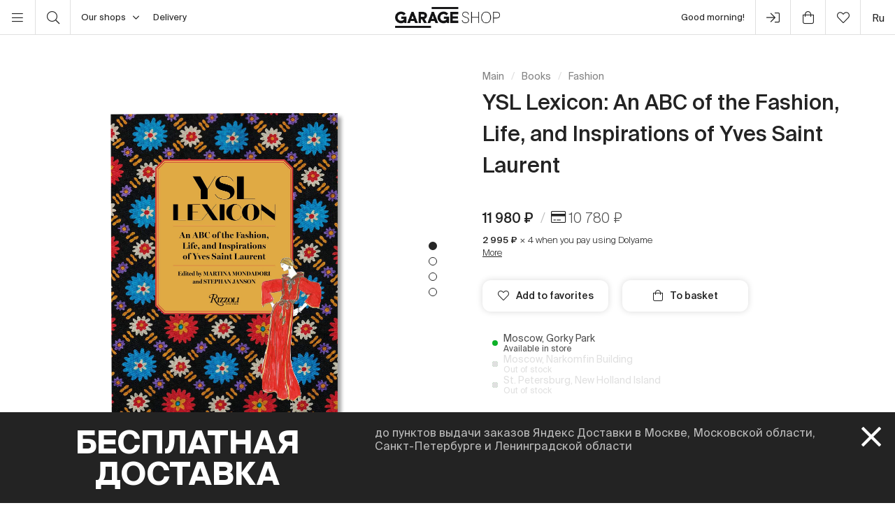

--- FILE ---
content_type: text/html; charset=UTF-8
request_url: https://shop.garagemca.org/en/books/fashion/ysl-lexicon-an-abc-of-the-fashion-life-and-inspirations-of-yves-saint-laurent-41726.html
body_size: 21315
content:
<!DOCTYPE html>
<html lang="en">
<head>
    <!-- Top.Mail.Ru counter -->
    <script type="text/javascript">
        var _tmr = window._tmr || (window._tmr = []);
        _tmr.push({id: "3583660", type: "pageView", start: (new Date()).getTime()});
        (function (d, w, id) {
            if (d.getElementById(id)) return;
            var ts = d.createElement("script"); ts.type = "text/javascript"; ts.async = true; ts.id = id;
            ts.src = "https://top-fwz1.mail.ru/js/code.js";
            var f = function () {var s = d.getElementsByTagName("script")[0]; s.parentNode.insertBefore(ts, s);};
            if (w.opera == "[object Opera]") { d.addEventListener("DOMContentLoaded", f, false); } else { f(); }
        })(document, window, "tmr-code");
    </script>
    <noscript><div><img src="https://top-fwz1.mail.ru/counter?id=3583660;js=na" style="position:absolute;left:-9999px;" alt="Top.Mail.Ru" /></div></noscript>
    <!-- /Top.Mail.Ru counter -->

    <meta charset="UTF-8">
    <meta http-equiv="X-UA-Compatible" content="IE=edge">
    <meta name="viewport" content="width=device-width, initial-scale=1, maximum-scale=1" />
    <meta name="facebook-domain-verification" content="jb7026weep05r3on57pqdm2jvxtl8b" />
    <meta name="csrf-param" content="_csrf">
<meta name="csrf-token" content="tKk3DJFQxcW0UWTOWWcZ3Wh11hPxR4ASc4a7POk-gTKZ4nlU2zq2vdUBUv1vHUa0ABqZWsB3x2sVzMN_iFPEXQ==">
    <title>YSL Lexicon: An ABC of the Fashion, Life, and Inspirations of Yves Saint Laurent | Fashion | buy books in Garage Shop</title>

    <link rel="icon" type="image/svg+xml" href="/static/img/favicon/favicon.svg">
    <link rel="apple-touch-icon" sizes="180x180" href="/static/img/favicon/apple-touch-icon.png">
    <link rel="icon" type="image/png" sizes="32x32" href="/static/img/favicon/favicon-32x32.png">
    <link rel="icon" type="image/png" sizes="16x16" href="/static/img/favicon/favicon-16x16.png">
    <link rel="shortcut icon" href="/static/img/favicon/favicon.ico">

    <meta property="og:title" content="YSL Lexicon: An ABC of the Fashion, Life, and Inspirations of Yves Saint Laurent | Fashion | buy books in Garage Shop">
<meta property="og:site_name" content="Garage Shop">
<meta property="og:url" content="https://shop.garagemca.org/en/">
<meta property="og:type" content="website">
<meta property="og:locale" content="en">
<meta property="og:description" content="YSL Lexicon: An ABC of the Fashion, Life, and Inspirations of Yves Saint Laurent in Fashion at reasonable prices with free delivery. A wide range of books and gifts is available in Garage Shop.">
<meta property="og:image" content="https://shop.garagemca.org/thumbs/0e/all_files-2f02-2f67-2f26741_c9f6714d08b381af84bae9af5eeccbc704060a34.png_ogImage_.png">
<meta name="title" content="YSL Lexicon: An ABC of the Fashion, Life, and Inspirations of Yves Saint Laurent | Fashion | buy books in Garage Shop">
<meta name="description" content="YSL Lexicon: An ABC of the Fashion, Life, and Inspirations of Yves Saint Laurent in Fashion at reasonable prices with free delivery. A wide range of books and gifts is available in Garage Shop.">
<link href="/assets/css-compress/40acbd8f4c0f0ce506455b175de18c7b.css?v=1764057570" rel="stylesheet">
<script>var GarageDataLayer={"user_type":"guest","site_language":"en","currency":"RUB","items":[],"cart":[]};</script>    <link rel="preload" as="font" crossorigin="crossorigin" type="font/woff2" href="/static/fonts/SuisseIntl-Regular.woff2"/>
    <link rel="preload" as="font" crossorigin="crossorigin" type="font/woff2" href="/static/fonts/SuisseIntl-Medium.woff2"/>
    <link rel="preload" as="font" crossorigin="crossorigin" type="font/woff2" href="/static/fonts/SuisseIntl-Light.woff2"/>
    <link rel="preload" as="font" crossorigin="crossorigin" type="font/woff2" href="/static/fonts/SuisseIntl-Bold.woff2"/>
    <link rel="preload" as="font" crossorigin="crossorigin" type="font/woff" href="/static/fonts/icons.ttf?1"/>

            <script type="text/javascript">!function(){var t=document.createElement("script");t.type="text/javascript",t.async=!0,t.src='https://vk.com/js/api/openapi.js?169',t.onload=function(){VK.Retargeting.Init("VK-RTRG-1452417-ZfsX"),VK.Retargeting.Hit()},document.head.appendChild(t)}();</script><noscript><img src="https://vk.com/rtrg?p=VK-RTRG-1452417-ZfsX" style="position:fixed; left:-999px;" alt=""/></noscript>
    
    </head>
<body>
<script>var customerModalEncrypted="[base64]\/VniT\/[base64]\/+iuBL95BAgFE+muMvJuR2jW\/v923tfQx14ORtiIMajFZIJunAoAT+jQB1J+Ct457Tf5BT45K+gIc1j0kU457TgXS+m53TJOMqiPc14uROg+KafO3dmIMvgXSbJwEsgIc14uROgvj";
var base64ShuffledSymbols="jJomVyv7+IeRb2YdDpLst1cxNAKZXPznuWiErfHBUg\/3F06GQ594TCOwMk8haSql";</script>

<!-- Top.Mail.Ru counter -->
<script type="text/javascript">
var _tmr = window._tmr || (window._tmr = []);
_tmr.push({id: "3527226", type: "pageView", start: (new Date()).getTime()});
(function (d, w, id) {
  if (d.getElementById(id)) return;
  var ts = d.createElement("script"); ts.type = "text/javascript"; ts.async = true; ts.id = id;
  ts.src = "https://top-fwz1.mail.ru/js/code.js";
  var f = function () {var s = d.getElementsByTagName("script")[0]; s.parentNode.insertBefore(ts, s);};
  if (w.opera == "[object Opera]") { d.addEventListener("DOMContentLoaded", f, false); } else { f(); }
})(document, window, "tmr-code");
</script>
<noscript><div><img src="https://top-fwz1.mail.ru/counter?id=3527226;js=na" style="position:absolute;left:-9999px;" alt="Top.Mail.Ru" /></div></noscript>
<!-- /Top.Mail.Ru counter →-->

<script>
    window.getGreetingText = function () {
        let currentTime = ('0' + (new Date()).getHours()).slice(-2) + ':' + ('0' + (new Date()).getMinutes()).slice(-2);
        let text = 'Good night';

        if (currentTime >= '05:00' && currentTime <= '11:45') text = 'Good morning';
        if (currentTime >= '11:46' && currentTime <= '17:59') text = 'Hello';
        if (currentTime >= '18:00' && currentTime <= '23:29') text = 'Good evening'

        return text;
    }
</script>

<div class="header">
    <div class="container full-width">
        <div class="left-bar">
            <div class="menu">
                <button class="open-menu"><i class="icon-bars"></i></button>
            </div>
            <div class="search">
                <button class="open-search"><i class="icon-search"></i></button>
            </div>
            <div class="delivery">
                <button class="click-tooltip" data-tippy-offset="[50,-5]" data-template="cityTooltip">
                    Our shops<i class="icon-angle-down"></i>
                </button>
                <span><a href="/en/delivery/">Delivery</a></span>
            </div>
        </div>

        <div class="center-bar">
            <div class="logo"><a href="/en/"><img src="/static/img/logo.png" width="150" height="30" alt="garage-shop"></a></div>
        </div>

        <div class="right-bar">
            <div class="hello">
                <span class="greeting"><script>document.write(window.getGreetingText())</script></span>
                !
            </div>
            <div class="user g-tooltip">
                                    <button type="button" class="modal-open" data-target="#modal-login"><i class="icon-next-step"></i></button>                    <div class="g-tooltip-body">
                       Enter user account                    </div>
                            </div>

            <div class="cart g-tooltip">
                                <button type="button" class="open-cart"><i class="icon-shopping-bag"></i><sup></sup></button>                <div class="g-tooltip-body">
                    Amount to pay: <b class="header-basket-sum">0 ₽</b>
                </div>
            </div>
            <div class="favorites">
                <button class="open-favorite">
                                        <i class="icon-heart"></i><sup></sup>
                </button>
            </div>


            
<div class="lang">
    <a href="/ru/books/fashion/ysl-lexicon-an-abc-of-the-fashion-life-and-inspirations-of-yves-saint-laurent-41726.html">ru</a></div>
        </div>
    </div>
</div>


<div class="navigation">
    <div id="dsk-menu" class="main-menu masonry">
            <ul class="menu-first-level grid">
                            <li class="grid-item first-level-parent">
                    <a class="active" href="/en/books/">Books</a>
                                            <ul class="menu-second-level">
                                                            <li class=" ">
                                    <a class=" highlight" href="/en/books/garage-publications/">Garage Publications</a>
                                                                    </li>
                                                            <li class="second-level-parent ">
                                    <a class="">Art</a>
                                                                            <ul class="menu-third-level">
                                            <li>
                                                <a href="/en/books/art/">All</a>                                            </li>
                                                                                            <li>
                                                    <a href="/en/books/art/museum-studies/">Museum Studies</a>                                                </li>
                                                                                            <li>
                                                    <a href="/en/books/art/history-and-theory/">History and Theory</a>                                                </li>
                                                                                            <li>
                                                    <a href="/en/books/art/albums/">Albums</a>                                                </li>
                                                                                            <li>
                                                    <a href="/en/books/art/biographies-and-memoirs/">Biographies and Memoirs</a>                                                </li>
                                                                                            <li>
                                                    <a href="/en/books/art/art-in-fiction/">Art in Fiction</a>                                                </li>
                                                                                    </ul>
                                                                    </li>
                                                            <li class=" ">
                                    <a class="" href="/en/books/architecture/">Architecture</a>
                                                                    </li>
                                                            <li class="second-level-parent ">
                                    <a class="">Design</a>
                                                                            <ul class="menu-third-level">
                                            <li>
                                                <a href="/en/books/design/">All</a>                                            </li>
                                                                                            <li>
                                                    <a href="/en/books/design/interior/">Interior</a>                                                </li>
                                                                                            <li>
                                                    <a href="/en/books/design/landscape-design/">Landscape design</a>                                                </li>
                                                                                            <li>
                                                    <a href="/en/books/design/product-design/">Product design</a>                                                </li>
                                                                                            <li>
                                                    <a href="/en/books/design/graphic-design/">Graphic Design</a>                                                </li>
                                                                                            <li>
                                                    <a href="/en/books/design/general-design/">General Design</a>                                                </li>
                                                                                    </ul>
                                                                    </li>
                                                            <li class=" ">
                                    <a class="" href="/en/books/photography/">Photography</a>
                                                                    </li>
                                                            <li class=" ">
                                    <a class="active" href="/en/books/fashion/">Fashion</a>
                                                                    </li>
                                                            <li class=" ">
                                    <a class="" href="/en/books/cinema-and-theater/">Cinema and Theater</a>
                                                                    </li>
                                                            <li class=" ">
                                    <a class="" href="/en/books/culture/">Culture</a>
                                                                    </li>
                                                            <li class=" ">
                                    <a class="" href="/en/books/music/">Music</a>
                                                                    </li>
                                                            <li class=" ">
                                    <a class="" href="/en/books/fiction/">Fiction</a>
                                                                    </li>
                                                            <li class=" ">
                                    <a class="" href="/en/books/comics-and-graphic-novels/">Comics and Graphic Novels</a>
                                                                    </li>
                                                            <li class=" ">
                                    <a class="" href="/en/books/biography/">Biography</a>
                                                                    </li>
                                                            <li class="second-level-parent ">
                                    <a class="">For Children</a>
                                                                            <ul class="menu-third-level">
                                            <li>
                                                <a href="/en/books/for-children/">All</a>                                            </li>
                                                                                            <li>
                                                    <a href="/en/books/for-children/fiction/">Fiction</a>                                                </li>
                                                                                            <li>
                                                    <a href="/en/books/for-children/education-and-hobbies/">Education and hobbies</a>                                                </li>
                                                                                            <li>
                                                    <a href="/en/books/for-children/psychology/">Psychology</a>                                                </li>
                                                                                            <li>
                                                    <a href="/en/books/for-children/comics-and-graphic-novels/">Comics and Graphic Novels</a>                                                </li>
                                                                                    </ul>
                                                                    </li>
                                                            <li class=" ">
                                    <a class="" href="/en/books/non-fiction/">Non-fiction</a>
                                                                    </li>
                                                            <li class="second-level-parent ">
                                    <a class="">Hobbies</a>
                                                                            <ul class="menu-third-level">
                                            <li>
                                                <a href="/en/books/hobbies/">All</a>                                            </li>
                                                                                            <li>
                                                    <a href="/en/books/hobbies/cooking/">Cooking</a>                                                </li>
                                                                                            <li>
                                                    <a href="/en/books/hobbies/travelling/">Travelling</a>                                                </li>
                                                                                            <li>
                                                    <a href="/en/books/hobbies/creativity/">Creativity</a>                                                </li>
                                                                                            <li>
                                                    <a href="/en/books/hobbies/art-of-writing/">Art of Writing </a>                                                </li>
                                                                                    </ul>
                                                                    </li>
                                                            <li class=" ">
                                    <a class="" href="/en/books/magazines-and-newspapers/">Magazines and Newspapers</a>
                                                                    </li>
                                                            <li class=" ">
                                    <a class="" href="/en/books/esoterica/">Esoterica</a>
                                                                    </li>
                                                            <li class=" ">
                                    <a class="" href="/en/books/bookinistry/">Bookinistry</a>
                                                                    </li>
                                                            <li class=" offset">
                                    <a class="" href="/en/books/digital-books/">Digital books</a>
                                                                    </li>
                                                    </ul>
                                    </li>
                            <li class="grid-item first-level-parent">
                    <a href="/en/gifts/">Gifts</a>
                                            <ul class="menu-second-level">
                                                            <li class=" ">
                                    <a class="" href="/en/gifts/sale/">Sale</a>
                                                                    </li>
                                                            <li class=" ">
                                    <a class="" href="/en/gifts/gift-certificates/">Gift Certificates</a>
                                                                    </li>
                                                            <li class=" ">
                                    <a class="" href="/en/gifts/gift-wrap/">Gift Wrap</a>
                                                                    </li>
                                                            <li class="second-level-parent ">
                                    <a class="">Clothes</a>
                                                                            <ul class="menu-third-level">
                                            <li>
                                                <a href="/en/gifts/clothes/">All</a>                                            </li>
                                                                                            <li>
                                                    <a href="/en/gifts/clothes/t-shirts/">T-shirts</a>                                                </li>
                                                                                            <li>
                                                    <a href="/en/gifts/clothes/sweatshirts/">Sweatshirts</a>                                                </li>
                                                                                    </ul>
                                                                    </li>
                                                            <li class=" ">
                                    <a class="" href="/en/gifts/accessories/">Accessories</a>
                                                                    </li>
                                                            <li class=" ">
                                    <a class="" href="/en/gifts/bags/">Bags</a>
                                                                    </li>
                                                            <li class=" ">
                                    <a class="" href="/en/gifts/stickers/">Stickers</a>
                                                                    </li>
                                                            <li class=" ">
                                    <a class="" href="/en/gifts/jewelry/">Jewelry</a>
                                                                    </li>
                                                            <li class=" ">
                                    <a class="" href="/en/gifts/for-the-home/">For the Home</a>
                                                                    </li>
                                                            <li class="second-level-parent ">
                                    <a class="">Stationery</a>
                                                                            <ul class="menu-third-level">
                                            <li>
                                                <a href="/en/gifts/stationery/">All</a>                                            </li>
                                                                                            <li>
                                                    <a href="/en/gifts/stationery/notebooks-and-sketchbooks/">Notebooks and Sketchbooks</a>                                                </li>
                                                                                            <li>
                                                    <a href="/en/gifts/stationery/pencils-and-pens/">Pencils and Pens</a>                                                </li>
                                                                                            <li>
                                                    <a href="/en/gifts/stationery/files/">Files</a>                                                </li>
                                                                                    </ul>
                                                                    </li>
                                                            <li class=" ">
                                    <a class="" href="/en/gifts/lollipops/">Lollipops</a>
                                                                    </li>
                                                            <li class=" ">
                                    <a class="" href="/en/gifts/cards/">Cards</a>
                                                                    </li>
                                                            <li class=" ">
                                    <a class="" href="/en/gifts/games/">Games</a>
                                                                    </li>
                                                            <li class=" ">
                                    <a class="" href="/en/gifts/for-children/">For Children</a>
                                                                    </li>
                                                            <li class=" ">
                                    <a class="" href="/en/gifts/badges/">Badges</a>
                                                                    </li>
                                                            <li class=" ">
                                    <a class="" href="/en/gifts/posters/">Posters</a>
                                                                    </li>
                                                            <li class=" ">
                                    <a class="" href="/en/gifts/phone-cases/">Phone Cases</a>
                                                                    </li>
                                                            <li class=" ">
                                    <a class="" href="/en/gifts/magnets/">Magnets</a>
                                                                    </li>
                                                            <li class=" ">
                                    <a class="" href="/en/gifts/masks/">Masks</a>
                                                                    </li>
                                                    </ul>
                                    </li>
                            <li class="grid-item first-level-parent">
                    <a href="/en/collections/">Collections</a>
                                            <ul class="menu-second-level">
                                                            <li class=" ">
                                    <a class="" href="/en/collections/winter-collection/">Winter collection </a>
                                                                    </li>
                                                            <li class=" ">
                                    <a class="" href="/en/collections/objects-series-no-1-for-narkomfin-building/">Objects Series No. 1 for Narkomfin Building</a>
                                                                    </li>
                                                            <li class=" ">
                                    <a class="" href="/en/collections/sew-dept/">Музей современного искусства «Гараж» × Sew Dept </a>
                                                                    </li>
                                                            <li class=" ">
                                    <a class="" href="/en/collections/narkomfin--mineral-weather/">Narkomfin × Mineral Weather </a>
                                                                    </li>
                                                            <li class=" ">
                                    <a class="" href="/en/collections/narkomfin--aadre/">Narkomfin × AADRE</a>
                                                                    </li>
                                                            <li class=" ">
                                    <a class="" href="/en/collections/solutions/">Capsule collection by Garage Museum of Contemporary Art and brand .solutions</a>
                                                                    </li>
                                                            <li class=" ">
                                    <a class="" href="/en/collections/garage--chandelier/">GARAGE × Chandelier</a>
                                                                    </li>
                                                            <li class=" ">
                                    <a class="" href="/en/collections/malyshki-1822/">Malyshki 18:22</a>
                                                                    </li>
                                                            <li class=" ">
                                    <a class="" href="/en/collections/world-gone-by/">World Gone By</a>
                                                                    </li>
                                                            <li class=" ">
                                    <a class="" href="/en/collections/thomas-demand-mirror-without-memory/">Thomas Demand. Mirror Without Memory</a>
                                                                    </li>
                                                            <li class=" ">
                                    <a class="" href="/en/collections/special-collection-garage-academy/">Special collection GARAGE ACADEMY</a>
                                                                    </li>
                                                            <li class="second-level-parent ">
                                    <a class="">Collections Archive</a>
                                                                            <ul class="menu-third-level">
                                            <li>
                                                <a href="/en/collections/collections-archive/">All</a>                                            </li>
                                                                                            <li>
                                                    <a href="/en/collections/collections-archive/silver-jewelry-collection/">Silver Jewelry Collection</a>                                                </li>
                                                                                            <li>
                                                    <a href="/en/collections/collections-archive/leta--garage/">LETA × GARAGE</a>                                                </li>
                                                                                            <li>
                                                    <a href="/en/collections/collections-archive/garage-10th-anniversary/">Garage 10th Anniversary</a>                                                </li>
                                                                                            <li>
                                                    <a href="/en/collections/collections-archive/boris-matrosov/">Boris Matrosov</a>                                                </li>
                                                                                            <li>
                                                    <a href="/en/collections/collections-archive/damin-ortega-the-modern-garden/">Damián Ortega. The Modern Garden</a>                                                </li>
                                                                                            <li>
                                                    <a href="/en/collections/collections-archive/juergen-teller-zittern-auf-dem-sofa/">Juergen Teller. Zittern auf dem Sofa</a>                                                </li>
                                                                                            <li>
                                                    <a href="/en/collections/collections-archive/takashi-murakami-under-the-radiation-falls/">Takashi Murakami. Under the Radiation Falls</a>                                                </li>
                                                                                            <li>
                                                    <a href="/en/collections/collections-archive/raymond-pettibon-the-cloud-of-misreading/">Raymond Pettibon. The Cloud of Misreading</a>                                                </li>
                                                                                            <li>
                                                    <a href="/en/collections/collections-archive/david-adjaye-form-heft-material/">David Adjaye: Form, Heft, Material</a>                                                </li>
                                                                                            <li>
                                                    <a href="/en/collections/collections-archive/proof-francisco-goya-sergei-eisenstein-robert-longo/">Proof: Francisco Goya, Sergei Eisenstein, Robert Longo</a>                                                </li>
                                                                                            <li>
                                                    <a href="/en/collections/collections-archive/ugo-rondinone-your-age-and-my-age-and-the-age-of-the-rainbow/">Ugo Rondinone. your age and my age and the age of the rainbow</a>                                                </li>
                                                                                            <li>
                                                    <a href="/en/collections/collections-archive/urs-fischer-small-axe/">Urs Fischer. Small Axe</a>                                                </li>
                                                                                            <li>
                                                    <a href="/en/collections/collections-archive/the-fabric-of-felicity/">The Fabric of Felicity</a>                                                </li>
                                                                                            <li>
                                                    <a href="/en/collections/collections-archive/louise-bourgeois-structures-of-existence-the-cells/">Louise Bourgeois. Structures of Existence: The Cells</a>                                                </li>
                                                                                            <li>
                                                    <a href="/en/collections/collections-archive/viktor-pivovarov-the-snails-trail/">Viktor Pivovarov. The Snail's Trail</a>                                                </li>
                                                                                            <li>
                                                    <a href="/en/collections/collections-archive/garage--aded/">Garage × A.D.E.D.</a>                                                </li>
                                                                                            <li>
                                                    <a href="/en/collections/collections-archive/we-treasure-our-lucid-dreams/">We Treasure Our Lucid Dreams</a>                                                </li>
                                                                                            <li>
                                                    <a href="/en/collections/collections-archive/spirit-labor-duration-difficulty-and-affect/">Spirit Labor: Duration, Difficulty, and Affect</a>                                                </li>
                                                                                            <li>
                                                    <a href="/en/collections/collections-archive/present-continuous/">Present Continuous</a>                                                </li>
                                                                                            <li>
                                                    <a href="/en/collections/collections-archive/2nd-garage-triennial-of-russian-contemporary-art/">2nd Garage Triennial of Russian Contemporary Art</a>                                                </li>
                                                                                            <li>
                                                    <a href="/en/collections/collections-archive/rasheed-araeen-a-retrospective/">Rasheed Araeen. A Retrospective</a>                                                </li>
                                                                                            <li>
                                                    <a href="/en/collections/collections-archive/pavel-pepperstein-the-human-as-a-frame-for-the-landscape/">Pavel Pepperstein. The Human as a Frame for the Landscape</a>                                                </li>
                                                                                            <li>
                                                    <a href="/en/collections/collections-archive/marcel-broodthaers-poetry-and-images/">Marcel Broodthaers. Poetry and Images</a>                                                </li>
                                                                                            <li>
                                                    <a href="/en/collections/collections-archive/atelier-eb-passer-by/">Atelier E.B: Passer-by</a>                                                </li>
                                                                                            <li>
                                                    <a href="/en/collections/collections-archive/the-coming-world-ecology-as-the-new-politics-20302100/">The Coming World: Ecology as the New Politics 2030–2100</a>                                                </li>
                                                                                            <li>
                                                    <a href="/en/collections/collections-archive/assuming-distance-speculations-fakes-and-predictions-in-the-age-of-the-coronacene/">Assuming Distance: Speculations, Fakes, and Predictions in the Age of the Coronacene</a>                                                </li>
                                                                                    </ul>
                                                                    </li>
                                                            <li class=" ">
                                    <a class="" href="/en/collections/new-year-gifts/">New Year Gifts</a>
                                                                    </li>
                                                            <li class=" offset">
                                    <a class="" href="/en/collections/garage-basic/">Garage Basic</a>
                                                                    </li>
                                                            <li class=" ">
                                    <a class="" href="/en/collections/garage-green/">Garage Green</a>
                                                                    </li>
                                                            <li class=" ">
                                    <a class="" href="/en/collections/garage-endowment-fund/">GARAGE ENDOWMENT FUND</a>
                                                                    </li>
                                                            <li class=" ">
                                    <a class="" href="/en/collections/garage-cat/">Garage Cat</a>
                                                                    </li>
                                                            <li class=" ">
                                    <a class="" href="/en/collections/everything-you-need-for-exploring-the-city/"> Everything you need for exploring the city</a>
                                                                    </li>
                                                            <li class=" ">
                                    <a class="" href="/en/collections/selected/">Selected</a>
                                                                    </li>
                                                            <li class=" ">
                                    <a class="" href="/en/collections/open-storage/">Open storage</a>
                                                                    </li>
                                                    </ul>
                                    </li>
                            <li class="grid-item first-level-parent">
                    <a href="/en/limited-editions/">Limited Editions</a>
                                            <ul class="menu-second-level">
                                                            <li class=" ">
                                    <a class="" href="/en/limited-editions/artem-lyapin/">Artem Lyapin</a>
                                                                    </li>
                                                            <li class=" ">
                                    <a class="" href="/en/limited-editions/mikhail-dobrovolsky/">Mikhail Dobrovolsky</a>
                                                                    </li>
                                                            <li class=" ">
                                    <a class="" href="/en/limited-editions/ulyana-podkorytova-and-masha-yeskina/">Ulyana Podkorytova and Masha Yeskina</a>
                                                                    </li>
                                                            <li class=" ">
                                    <a class="" href="/en/limited-editions/pavel-pepperstein/">Pavel Pepperstein</a>
                                                                    </li>
                                                            <li class=" ">
                                    <a class="" href="/en/limited-editions/victor-pivovarov/">Victor Pivovarov</a>
                                                                    </li>
                                                            <li class=" ">
                                    <a class="" href="/en/limited-editions/anton-kushaev/">Anton Kushaev</a>
                                                                    </li>
                                                            <li class=" ">
                                    <a class="" href="/en/limited-editions/takashi-murakami/">Takashi Murakami</a>
                                                                    </li>
                                                    </ul>
                                    </li>
                    </ul>
        </div>

    <div id="mbl-menu" class="dl-menuwrapper">
            <ul class="dl-menu">
                            <li>
                    <a class="active">Books</a>
                                            <ul class="dl-submenu">
                            <li class="dl-back"><a href="#">Back</a></li>
                            <li>
                                <a class="active" href="/en/books/">All</a>                            </li>
                                                            <li>
                                    <a class=" highlight" href="/en/books/garage-publications/">Garage Publications</a>
                                                                    </li>
                                                            <li>
                                    <a class="">Art</a>
                                                                            <ul class="dl-submenu">
                                            <li class="dl-back"><a href="#">Back</a></li>
                                            <li>
                                                <a href="/en/books/art/">All</a>                                            </li>
                                                                                            <li>
                                                    <a href="/en/books/art/museum-studies/">Museum Studies</a>                                                </li>
                                                                                            <li>
                                                    <a href="/en/books/art/history-and-theory/">History and Theory</a>                                                </li>
                                                                                            <li>
                                                    <a href="/en/books/art/albums/">Albums</a>                                                </li>
                                                                                            <li>
                                                    <a href="/en/books/art/biographies-and-memoirs/">Biographies and Memoirs</a>                                                </li>
                                                                                            <li>
                                                    <a href="/en/books/art/art-in-fiction/">Art in Fiction</a>                                                </li>
                                                                                    </ul>
                                                                    </li>
                                                            <li>
                                    <a class="" href="/en/books/architecture/">Architecture</a>
                                                                    </li>
                                                            <li>
                                    <a class="">Design</a>
                                                                            <ul class="dl-submenu">
                                            <li class="dl-back"><a href="#">Back</a></li>
                                            <li>
                                                <a href="/en/books/design/">All</a>                                            </li>
                                                                                            <li>
                                                    <a href="/en/books/design/interior/">Interior</a>                                                </li>
                                                                                            <li>
                                                    <a href="/en/books/design/landscape-design/">Landscape design</a>                                                </li>
                                                                                            <li>
                                                    <a href="/en/books/design/product-design/">Product design</a>                                                </li>
                                                                                            <li>
                                                    <a href="/en/books/design/graphic-design/">Graphic Design</a>                                                </li>
                                                                                            <li>
                                                    <a href="/en/books/design/general-design/">General Design</a>                                                </li>
                                                                                    </ul>
                                                                    </li>
                                                            <li>
                                    <a class="" href="/en/books/photography/">Photography</a>
                                                                    </li>
                                                            <li>
                                    <a class="active" href="/en/books/fashion/">Fashion</a>
                                                                    </li>
                                                            <li>
                                    <a class="" href="/en/books/cinema-and-theater/">Cinema and Theater</a>
                                                                    </li>
                                                            <li>
                                    <a class="" href="/en/books/culture/">Culture</a>
                                                                    </li>
                                                            <li>
                                    <a class="" href="/en/books/music/">Music</a>
                                                                    </li>
                                                            <li>
                                    <a class="" href="/en/books/fiction/">Fiction</a>
                                                                    </li>
                                                            <li>
                                    <a class="" href="/en/books/comics-and-graphic-novels/">Comics and Graphic Novels</a>
                                                                    </li>
                                                            <li>
                                    <a class="" href="/en/books/biography/">Biography</a>
                                                                    </li>
                                                            <li>
                                    <a class="">For Children</a>
                                                                            <ul class="dl-submenu">
                                            <li class="dl-back"><a href="#">Back</a></li>
                                            <li>
                                                <a href="/en/books/for-children/">All</a>                                            </li>
                                                                                            <li>
                                                    <a href="/en/books/for-children/fiction/">Fiction</a>                                                </li>
                                                                                            <li>
                                                    <a href="/en/books/for-children/education-and-hobbies/">Education and hobbies</a>                                                </li>
                                                                                            <li>
                                                    <a href="/en/books/for-children/psychology/">Psychology</a>                                                </li>
                                                                                            <li>
                                                    <a href="/en/books/for-children/comics-and-graphic-novels/">Comics and Graphic Novels</a>                                                </li>
                                                                                    </ul>
                                                                    </li>
                                                            <li>
                                    <a class="" href="/en/books/non-fiction/">Non-fiction</a>
                                                                    </li>
                                                            <li>
                                    <a class="">Hobbies</a>
                                                                            <ul class="dl-submenu">
                                            <li class="dl-back"><a href="#">Back</a></li>
                                            <li>
                                                <a href="/en/books/hobbies/">All</a>                                            </li>
                                                                                            <li>
                                                    <a href="/en/books/hobbies/cooking/">Cooking</a>                                                </li>
                                                                                            <li>
                                                    <a href="/en/books/hobbies/travelling/">Travelling</a>                                                </li>
                                                                                            <li>
                                                    <a href="/en/books/hobbies/creativity/">Creativity</a>                                                </li>
                                                                                            <li>
                                                    <a href="/en/books/hobbies/art-of-writing/">Art of Writing </a>                                                </li>
                                                                                    </ul>
                                                                    </li>
                                                            <li>
                                    <a class="" href="/en/books/magazines-and-newspapers/">Magazines and Newspapers</a>
                                                                    </li>
                                                            <li>
                                    <a class="" href="/en/books/esoterica/">Esoterica</a>
                                                                    </li>
                                                            <li>
                                    <a class="" href="/en/books/bookinistry/">Bookinistry</a>
                                                                    </li>
                                                            <li>
                                    <a class="" href="/en/books/digital-books/">Digital books</a>
                                                                    </li>
                                                    </ul>
                                    </li>
                            <li>
                    <a>Gifts</a>
                                            <ul class="dl-submenu">
                            <li class="dl-back"><a href="#">Back</a></li>
                            <li>
                                <a href="/en/gifts/">All</a>                            </li>
                                                            <li>
                                    <a class="" href="/en/gifts/sale/">Sale</a>
                                                                    </li>
                                                            <li>
                                    <a class="" href="/en/gifts/gift-certificates/">Gift Certificates</a>
                                                                    </li>
                                                            <li>
                                    <a class="" href="/en/gifts/gift-wrap/">Gift Wrap</a>
                                                                    </li>
                                                            <li>
                                    <a class="">Clothes</a>
                                                                            <ul class="dl-submenu">
                                            <li class="dl-back"><a href="#">Back</a></li>
                                            <li>
                                                <a href="/en/gifts/clothes/">All</a>                                            </li>
                                                                                            <li>
                                                    <a href="/en/gifts/clothes/t-shirts/">T-shirts</a>                                                </li>
                                                                                            <li>
                                                    <a href="/en/gifts/clothes/sweatshirts/">Sweatshirts</a>                                                </li>
                                                                                    </ul>
                                                                    </li>
                                                            <li>
                                    <a class="" href="/en/gifts/accessories/">Accessories</a>
                                                                    </li>
                                                            <li>
                                    <a class="" href="/en/gifts/bags/">Bags</a>
                                                                    </li>
                                                            <li>
                                    <a class="" href="/en/gifts/stickers/">Stickers</a>
                                                                    </li>
                                                            <li>
                                    <a class="" href="/en/gifts/jewelry/">Jewelry</a>
                                                                    </li>
                                                            <li>
                                    <a class="" href="/en/gifts/for-the-home/">For the Home</a>
                                                                    </li>
                                                            <li>
                                    <a class="">Stationery</a>
                                                                            <ul class="dl-submenu">
                                            <li class="dl-back"><a href="#">Back</a></li>
                                            <li>
                                                <a href="/en/gifts/stationery/">All</a>                                            </li>
                                                                                            <li>
                                                    <a href="/en/gifts/stationery/notebooks-and-sketchbooks/">Notebooks and Sketchbooks</a>                                                </li>
                                                                                            <li>
                                                    <a href="/en/gifts/stationery/pencils-and-pens/">Pencils and Pens</a>                                                </li>
                                                                                            <li>
                                                    <a href="/en/gifts/stationery/files/">Files</a>                                                </li>
                                                                                    </ul>
                                                                    </li>
                                                            <li>
                                    <a class="" href="/en/gifts/lollipops/">Lollipops</a>
                                                                    </li>
                                                            <li>
                                    <a class="" href="/en/gifts/cards/">Cards</a>
                                                                    </li>
                                                            <li>
                                    <a class="" href="/en/gifts/games/">Games</a>
                                                                    </li>
                                                            <li>
                                    <a class="" href="/en/gifts/for-children/">For Children</a>
                                                                    </li>
                                                            <li>
                                    <a class="" href="/en/gifts/badges/">Badges</a>
                                                                    </li>
                                                            <li>
                                    <a class="" href="/en/gifts/posters/">Posters</a>
                                                                    </li>
                                                            <li>
                                    <a class="" href="/en/gifts/phone-cases/">Phone Cases</a>
                                                                    </li>
                                                            <li>
                                    <a class="" href="/en/gifts/magnets/">Magnets</a>
                                                                    </li>
                                                            <li>
                                    <a class="" href="/en/gifts/masks/">Masks</a>
                                                                    </li>
                                                    </ul>
                                    </li>
                            <li>
                    <a>Collections</a>
                                            <ul class="dl-submenu">
                            <li class="dl-back"><a href="#">Back</a></li>
                            <li>
                                <a href="/en/collections/">All</a>                            </li>
                                                            <li>
                                    <a class="" href="/en/collections/winter-collection/">Winter collection </a>
                                                                    </li>
                                                            <li>
                                    <a class="" href="/en/collections/objects-series-no-1-for-narkomfin-building/">Objects Series No. 1 for Narkomfin Building</a>
                                                                    </li>
                                                            <li>
                                    <a class="" href="/en/collections/sew-dept/">Музей современного искусства «Гараж» × Sew Dept </a>
                                                                    </li>
                                                            <li>
                                    <a class="" href="/en/collections/narkomfin--mineral-weather/">Narkomfin × Mineral Weather </a>
                                                                    </li>
                                                            <li>
                                    <a class="" href="/en/collections/narkomfin--aadre/">Narkomfin × AADRE</a>
                                                                    </li>
                                                            <li>
                                    <a class="" href="/en/collections/solutions/">Capsule collection by Garage Museum of Contemporary Art and brand .solutions</a>
                                                                    </li>
                                                            <li>
                                    <a class="" href="/en/collections/garage--chandelier/">GARAGE × Chandelier</a>
                                                                    </li>
                                                            <li>
                                    <a class="" href="/en/collections/malyshki-1822/">Malyshki 18:22</a>
                                                                    </li>
                                                            <li>
                                    <a class="" href="/en/collections/world-gone-by/">World Gone By</a>
                                                                    </li>
                                                            <li>
                                    <a class="" href="/en/collections/thomas-demand-mirror-without-memory/">Thomas Demand. Mirror Without Memory</a>
                                                                    </li>
                                                            <li>
                                    <a class="" href="/en/collections/special-collection-garage-academy/">Special collection GARAGE ACADEMY</a>
                                                                    </li>
                                                            <li>
                                    <a class="">Collections Archive</a>
                                                                            <ul class="dl-submenu">
                                            <li class="dl-back"><a href="#">Back</a></li>
                                            <li>
                                                <a href="/en/collections/collections-archive/">All</a>                                            </li>
                                                                                            <li>
                                                    <a href="/en/collections/collections-archive/silver-jewelry-collection/">Silver Jewelry Collection</a>                                                </li>
                                                                                            <li>
                                                    <a href="/en/collections/collections-archive/leta--garage/">LETA × GARAGE</a>                                                </li>
                                                                                            <li>
                                                    <a href="/en/collections/collections-archive/garage-10th-anniversary/">Garage 10th Anniversary</a>                                                </li>
                                                                                            <li>
                                                    <a href="/en/collections/collections-archive/boris-matrosov/">Boris Matrosov</a>                                                </li>
                                                                                            <li>
                                                    <a href="/en/collections/collections-archive/damin-ortega-the-modern-garden/">Damián Ortega. The Modern Garden</a>                                                </li>
                                                                                            <li>
                                                    <a href="/en/collections/collections-archive/juergen-teller-zittern-auf-dem-sofa/">Juergen Teller. Zittern auf dem Sofa</a>                                                </li>
                                                                                            <li>
                                                    <a href="/en/collections/collections-archive/takashi-murakami-under-the-radiation-falls/">Takashi Murakami. Under the Radiation Falls</a>                                                </li>
                                                                                            <li>
                                                    <a href="/en/collections/collections-archive/raymond-pettibon-the-cloud-of-misreading/">Raymond Pettibon. The Cloud of Misreading</a>                                                </li>
                                                                                            <li>
                                                    <a href="/en/collections/collections-archive/david-adjaye-form-heft-material/">David Adjaye: Form, Heft, Material</a>                                                </li>
                                                                                            <li>
                                                    <a href="/en/collections/collections-archive/proof-francisco-goya-sergei-eisenstein-robert-longo/">Proof: Francisco Goya, Sergei Eisenstein, Robert Longo</a>                                                </li>
                                                                                            <li>
                                                    <a href="/en/collections/collections-archive/ugo-rondinone-your-age-and-my-age-and-the-age-of-the-rainbow/">Ugo Rondinone. your age and my age and the age of the rainbow</a>                                                </li>
                                                                                            <li>
                                                    <a href="/en/collections/collections-archive/urs-fischer-small-axe/">Urs Fischer. Small Axe</a>                                                </li>
                                                                                            <li>
                                                    <a href="/en/collections/collections-archive/the-fabric-of-felicity/">The Fabric of Felicity</a>                                                </li>
                                                                                            <li>
                                                    <a href="/en/collections/collections-archive/louise-bourgeois-structures-of-existence-the-cells/">Louise Bourgeois. Structures of Existence: The Cells</a>                                                </li>
                                                                                            <li>
                                                    <a href="/en/collections/collections-archive/viktor-pivovarov-the-snails-trail/">Viktor Pivovarov. The Snail's Trail</a>                                                </li>
                                                                                            <li>
                                                    <a href="/en/collections/collections-archive/garage--aded/">Garage × A.D.E.D.</a>                                                </li>
                                                                                            <li>
                                                    <a href="/en/collections/collections-archive/we-treasure-our-lucid-dreams/">We Treasure Our Lucid Dreams</a>                                                </li>
                                                                                            <li>
                                                    <a href="/en/collections/collections-archive/spirit-labor-duration-difficulty-and-affect/">Spirit Labor: Duration, Difficulty, and Affect</a>                                                </li>
                                                                                            <li>
                                                    <a href="/en/collections/collections-archive/present-continuous/">Present Continuous</a>                                                </li>
                                                                                            <li>
                                                    <a href="/en/collections/collections-archive/2nd-garage-triennial-of-russian-contemporary-art/">2nd Garage Triennial of Russian Contemporary Art</a>                                                </li>
                                                                                            <li>
                                                    <a href="/en/collections/collections-archive/rasheed-araeen-a-retrospective/">Rasheed Araeen. A Retrospective</a>                                                </li>
                                                                                            <li>
                                                    <a href="/en/collections/collections-archive/pavel-pepperstein-the-human-as-a-frame-for-the-landscape/">Pavel Pepperstein. The Human as a Frame for the Landscape</a>                                                </li>
                                                                                            <li>
                                                    <a href="/en/collections/collections-archive/marcel-broodthaers-poetry-and-images/">Marcel Broodthaers. Poetry and Images</a>                                                </li>
                                                                                            <li>
                                                    <a href="/en/collections/collections-archive/atelier-eb-passer-by/">Atelier E.B: Passer-by</a>                                                </li>
                                                                                            <li>
                                                    <a href="/en/collections/collections-archive/the-coming-world-ecology-as-the-new-politics-20302100/">The Coming World: Ecology as the New Politics 2030–2100</a>                                                </li>
                                                                                            <li>
                                                    <a href="/en/collections/collections-archive/assuming-distance-speculations-fakes-and-predictions-in-the-age-of-the-coronacene/">Assuming Distance: Speculations, Fakes, and Predictions in the Age of the Coronacene</a>                                                </li>
                                                                                    </ul>
                                                                    </li>
                                                            <li>
                                    <a class="" href="/en/collections/new-year-gifts/">New Year Gifts</a>
                                                                    </li>
                                                            <li>
                                    <a class="" href="/en/collections/garage-basic/">Garage Basic</a>
                                                                    </li>
                                                            <li>
                                    <a class="" href="/en/collections/garage-green/">Garage Green</a>
                                                                    </li>
                                                            <li>
                                    <a class="" href="/en/collections/garage-endowment-fund/">GARAGE ENDOWMENT FUND</a>
                                                                    </li>
                                                            <li>
                                    <a class="" href="/en/collections/garage-cat/">Garage Cat</a>
                                                                    </li>
                                                            <li>
                                    <a class="" href="/en/collections/everything-you-need-for-exploring-the-city/"> Everything you need for exploring the city</a>
                                                                    </li>
                                                            <li>
                                    <a class="" href="/en/collections/selected/">Selected</a>
                                                                    </li>
                                                            <li>
                                    <a class="" href="/en/collections/open-storage/">Open storage</a>
                                                                    </li>
                                                    </ul>
                                    </li>
                            <li>
                    <a>Limited Editions</a>
                                            <ul class="dl-submenu">
                            <li class="dl-back"><a href="#">Back</a></li>
                            <li>
                                <a href="/en/limited-editions/">All</a>                            </li>
                                                            <li>
                                    <a class="" href="/en/limited-editions/artem-lyapin/">Artem Lyapin</a>
                                                                    </li>
                                                            <li>
                                    <a class="" href="/en/limited-editions/mikhail-dobrovolsky/">Mikhail Dobrovolsky</a>
                                                                    </li>
                                                            <li>
                                    <a class="" href="/en/limited-editions/ulyana-podkorytova-and-masha-yeskina/">Ulyana Podkorytova and Masha Yeskina</a>
                                                                    </li>
                                                            <li>
                                    <a class="" href="/en/limited-editions/pavel-pepperstein/">Pavel Pepperstein</a>
                                                                    </li>
                                                            <li>
                                    <a class="" href="/en/limited-editions/victor-pivovarov/">Victor Pivovarov</a>
                                                                    </li>
                                                            <li>
                                    <a class="" href="/en/limited-editions/anton-kushaev/">Anton Kushaev</a>
                                                                    </li>
                                                            <li>
                                    <a class="" href="/en/limited-editions/takashi-murakami/">Takashi Murakami</a>
                                                                    </li>
                                                    </ul>
                                    </li>
            
            <li class="mobile-delivery-link"><a href="/en/delivery/">Delivery</a></li>
            <li class="mobile-contact-link"><a href="/en/contacts/">Contacts</a></li>
            <li class="mobile-corporate-clients-link"><a href="/en/corporate-clients/">Corporate Clients</a></li>

            <li>
<div class="lang">
    <a href="/ru/books/fashion/ysl-lexicon-an-abc-of-the-fashion-life-and-inspirations-of-yves-saint-laurent-41726.html">ru</a></div>
</li>
        </ul>
        </div>
</div>



<div class="search-page">
    <div class="container full-width">
        <div class="form">
            <input type="text" name="search" placeholder="Search…" autocomplete="off">            <i class="icon-search"></i>
        </div>
        <div class="filter">
            <div class="list">
                <ul>
                    <li><a href="#" data-type="" class="active">all</a></li>
                    <li><a href="#" data-type="BOOK">books</a></li>
                    <li><a href="#" data-type="SOUVENIR">gifts</a></li>
                </ul>
            </div>
        </div>
        <div class="products"></div>
    </div>
</div>
<div id="cityTooltip">
    <div class="city-tooltip">
        <div class="item"><div><b>Moscow</b><br/><span>9/32 Krymsky Val Street</span></div><a href="tel:+74956450521" data-pjax="0">+7 (495) 645-05-21</a><a class="more modal-open" href="javascript:void(0);" data-pjax="0" data-target="#modal-delivery-address-moscow" data-map-id="ya-map-moscow">Getting Here</a></div><div class="item"><div><b>Moscow</b><br/><span>Novinsky Bulvar, 25, building 1</span></div><a href="tel:+74955327354" data-pjax="0">+7 (495) 532-73-54</a><a class="more modal-open" href="javascript:void(0);" data-pjax="0" data-target="#modal-delivery-address-moscow2" data-map-id="ya-map-moscow2">Getting Here</a></div><div class="item"><div><b>St. Petersburg,</b><br> 2A Admiralteysky Canal Embankment</div><a href="tel:+78122071271" data-pjax="0">+7 (812) 207-12-71</a><a class="more modal-open" href="javascript:void(0);" data-pjax="0" data-target="#modal-delivery-address-saint-petersburg" data-map-id="ya-map-saint-petersburg">Getting Here</a></div>    </div>
</div>




<div class="checkout-sidebar cart-sidebar in-header">
    <div class="details">
        <div class="caption">
            <div class="title-h4">Basket</div>

            <div class="count">Items: <b>0</b></div>

                            <div class="close"><button class="close-cart-sidebar" type="button"><i class="icon-times"></i></button></div>
                    </div>
        <div class="products">
            <div class="list">
                        </div>
        </div>
            
    </div>
</div>


<div class="checkout-sidebar favorite-sidebar">
    <div class="details">
        <div class="caption">
            <div class="title-h4">Selected</div>
            <div class="count">Items: <b>0</b></div>
            <div class="close"><button class="close-favorite-sidebar"><i class="icon-times"></i></button></div>
        </div>
        <div class="products">
            <div class="list">
                            </div>
        </div>
            </div>
</div>


<div class="main-content">
    <div class="wrapper">
        
<div id="pjax-15" data-pjax-container="" data-pjax-replace-state data-pjax-timeout="1000">
<div class="product-page">
    <div class="block gallery">
        
<div class="vertical-slider">
            <div class="item first">
            <picture>
                <source srcset="https://shop.garagemca.org/thumbs/0e/all_files-2f02-2f67-2f26741_6cd276cc07b51d7daee4eabb05496ba689823d00.png_productPageX1__1.webp 1x, https://shop.garagemca.org/thumbs/0e/all_files-2f02-2f67-2f26741_5a9ccb669012ed09629c5826d0797753338d8c4d.png_productPageX2__1.webp 2x" media="(min-width: 768px)">
                <source srcset="https://shop.garagemca.org/thumbs/0e/all_files-2f02-2f67-2f26741_f154a4716b3870ff47c3072c1f383fa5add36022.png_productPageMobileX1__1.webp 1x, https://shop.garagemca.org/thumbs/0e/all_files-2f02-2f67-2f26741_fc1f9eb1a91089e074169d03fee2c0aa86f26277.png_productPageMobileX2__1.webp 2x, https://shop.garagemca.org/thumbs/0e/all_files-2f02-2f67-2f26741_012581d1184319279646dbe6441b65c831c48f6b.png_productPageMobileX3__1.webp 3x" media="(min-width: 320px)">
                <img src="https://shop.garagemca.org/thumbs/0e/all_files-2f02-2f67-2f26741_3e2c986034a3612c55e851ab90ba056803fff0a8.png_originalSize__1.webp" alt="" width="2000" height="2000">
            </picture>
        </div>
            <div class="item ">
            <picture>
                <source srcset="https://shop.garagemca.org/thumbs/37/all_files-2f02-2f67-2f26742_6119194bffbe499ef407aaf25896bdcc42d25d83.jpg_productPageX1__1.webp 1x, https://shop.garagemca.org/thumbs/37/all_files-2f02-2f67-2f26742_3fd43d3d4ab35ccaa3abdda8d7ea23f1699b541f.jpg_productPageX2__1.webp 2x" media="(min-width: 768px)">
                <source srcset="https://shop.garagemca.org/thumbs/37/all_files-2f02-2f67-2f26742_bd0ff90096a4d9c6707bb95ebbfe63873b6aa7e4.jpg_productPageMobileX1__1.webp 1x, https://shop.garagemca.org/thumbs/37/all_files-2f02-2f67-2f26742_27d4b73c819b05e1f4b69f69bf303d45611da876.jpg_productPageMobileX2__1.webp 2x, https://shop.garagemca.org/thumbs/37/all_files-2f02-2f67-2f26742_1f60da1258df80bbd0cf5e7289e6d06df3c363f0.jpg_productPageMobileX3__1.webp 3x" media="(min-width: 320px)">
                <img src="https://shop.garagemca.org/thumbs/37/all_files-2f02-2f67-2f26742_0d2681dda8803581c214d878c9c3889e052196d0.jpg_originalSize__1.webp" alt="" width="2000" height="2000">
            </picture>
        </div>
            <div class="item ">
            <picture>
                <source srcset="https://shop.garagemca.org/thumbs/02/all_files-2f02-2f67-2f26743_6ef16d1868cbc920835680dd3836f44d444bebad.jpg_productPageX1__1.webp 1x, https://shop.garagemca.org/thumbs/02/all_files-2f02-2f67-2f26743_132e069219b4606704f20ab27469b5fe862981f9.jpg_productPageX2__1.webp 2x" media="(min-width: 768px)">
                <source srcset="https://shop.garagemca.org/thumbs/02/all_files-2f02-2f67-2f26743_1f5f077365ab7c639b5c956d1e185dfd85242a4c.jpg_productPageMobileX1__1.webp 1x, https://shop.garagemca.org/thumbs/02/all_files-2f02-2f67-2f26743_fdb646fa5f19661c676edeb1869d95f8fde1b9aa.jpg_productPageMobileX2__1.webp 2x, https://shop.garagemca.org/thumbs/02/all_files-2f02-2f67-2f26743_ba5c029506398af7d13f4c160eae7a238bd361f3.jpg_productPageMobileX3__1.webp 3x" media="(min-width: 320px)">
                <img src="https://shop.garagemca.org/thumbs/02/all_files-2f02-2f67-2f26743_efd32447ccef45d5e45824e2bdd33b4b04c68c23.jpg_originalSize__1.webp" alt="" width="2000" height="2000">
            </picture>
        </div>
            <div class="item ">
            <picture>
                <source srcset="https://shop.garagemca.org/thumbs/45/all_files-2f02-2f67-2f26744_61ef1e0b9df3598bbf6dd89d75c83517cbc489a3.jpg_productPageX1__1.webp 1x, https://shop.garagemca.org/thumbs/45/all_files-2f02-2f67-2f26744_00b0a271ed53ab6f9286be96b3331b496c00a9ff.jpg_productPageX2__1.webp 2x" media="(min-width: 768px)">
                <source srcset="https://shop.garagemca.org/thumbs/45/all_files-2f02-2f67-2f26744_281de92e1b61b06a0f8a7d056d6f3d9bcdc3136f.jpg_productPageMobileX1__1.webp 1x, https://shop.garagemca.org/thumbs/45/all_files-2f02-2f67-2f26744_37f8ca2c32e67e3483c033f3e974e9e097f00d82.jpg_productPageMobileX2__1.webp 2x, https://shop.garagemca.org/thumbs/45/all_files-2f02-2f67-2f26744_f413da127e950dbf160741fdbcade528bc244a1d.jpg_productPageMobileX3__1.webp 3x" media="(min-width: 320px)">
                <img src="https://shop.garagemca.org/thumbs/45/all_files-2f02-2f67-2f26744_582a6047c36c94a830768ef0badd6d289b2384f1.jpg_originalSize__1.webp" alt="" width="2000" height="2000">
            </picture>
        </div>
    </div>


    </div>
    <div class="block details">
        
<div class="product-details">
    <ul class="breadcrumbs"><li><a href="/">Main</a></li>
<li><a href="/en/books/" data-pjax="0">Books</a></li>
<li><a href="/en/books/fashion/" data-pjax="0">Fashion</a></li>
</ul>
    <div class="caption">
        <h1 class="title-h3">YSL Lexicon: An ABC of the Fashion, Life, and Inspirations of Yves Saint Laurent</h1>
    </div>

    <div class="author">
        <div class="title-h6">
                                        
                    </div>
    </div>

    
    
    
    
    
    <div class="actions">
        <div class="price">
            <ul>
                <li class="curr active">11 980 ₽</li>
                <li class="card hover-tooltip inactive" class="hover-tooltip" data-tippy-interactive="true" data-template="discount-41726">
                    <a href="https://garagemca.org/en/support/loyalty" target="_blank"><i class="icon-credit-card"></i></a>
                    10 780 ₽</li>
            </ul>

            <div class="product-payment-in-installments">
                <div class="payment-in-installments-text">
    <b>2 995 ₽</b> × 4 when you pay using Dolyame</div>
<button id="payment-in-installments-btn" class="btn-link modal-open" data-target="#payment-in-installments-modal" type="button">More</button>

            </div>
        </div>
        <div class="buttons">
            <ul>
                                                            <li><button class="btn light favorite-icon"><i data-product-id="41726" class="icon-heart"></i>Add to favorites</button></li>
                    
                                            <li>
                                                        <button class="btn light cart-icon hide-checked "><i data-product-id="41726" data-product-ymdl='{"id":"41726","name":"YSL Lexicon: An ABC of the Fashion, Life, and Inspirations of Yves Saint Laurent","price":11980}' class="icon-shopping-bag"></i>To basket</button>
                            <button class="btn light cart-icon hide-unchecked button-open-cart hidden"><i class="icon-shopping-bag-solid"></i>Buy</button>
                        </li>
                    
                                                </ul>
            
        </div>
    </div>

        <div class="stock-cities">
        <div class="stock-cities__column">
            <div class="stock-cities__wrapper">
                <div class="stock-cities__city">Moscow, Gorky Park</div>
                <div class="stock-cities__status">Available in store</div>
            </div>
            <div class="stock-cities__wrapper out">
                <div class="stock-cities__city out">Moscow, Narkomfin Building</div>
                <div class="stock-cities__status out">Out of stock</div>
            </div>
            <div class="stock-cities__wrapper out">
                <div class="stock-cities__city out">St. Petersburg, New Holland Island</div>
                <div class="stock-cities__status out">Out of stock</div>
            </div>
        </div>
    </div>
     


            <div class="info">
            <ul>
                                <li>Year: <b>2022</b></li>                <li>Language: <b>English</b></li>                <li>Publisher: <a data-pjax="0" href="/en/publishers/rizzoli-22/"><b>Rizzoli</b></a></li>                <li>ISBN: <b>9780847867127</b></li>                <li>Page: <b>288</b></li>                <li>Cover: <b>hardcover</b></li>                                                                                                                                            </ul>
        </div>
    
    
    
            <div class="desc tabs">
            <ul class="tabs-nav">
                <li class="active" data-tab-id="about">About the Book</li>            </ul>

            <div class="tabs-content">
                <div class="tabs-pane active" data-tab-id="about">
<div class="read-more-text">
    <div class="read-more-text-inner"><p>The world’s leading authorities on fashion and design celebrate the 60th anniversary of YSL’s first runway presentation with a lexicon that includes many images from the designer’s extraordinary archives.<br><br>Yves Saint Laurent (1936–2008) is credited with reviving French haute couture in the 1960s, with making ready-to-wear reputable, and with using non-European cultural references. In addition to the kaleidoscope of images in this book, a coterie of tastemakers have supplied listings that encompass YSL’s style inspirations (C is for Costumes, as exem-plified by the Russian theme of the famed autumn-winter 1976–77 collection; T is for Tuxedo, which the designer initially referenced with his 1965 “Le Smoking”) and important facets of his life (J is for Jardin Majorelle, the garden of the couturier’s para-disiacal retreat in Marrakech; R is for Rive Gauche, the bohemian, chic neighborhood of Paris where the YSL boutique is situated and also the name of the house’s famous perfume launched in 1970). This distillation and celebration of the designer’s life reveals the inner world of a twentieth-century master.&nbsp;</p></div>
</div>

</div>            </div>
        </div>
    
            <div class="recommend">
            <div class="title-h4">We recommend</div>
            
<div class="product-grid">

    
    <div id="pjax-content-" data-pjax-container="" data-pjax-push-state data-pjax-timeout="1000">
        
        
        <div class="products">
            <div class="grid inline"
                data-page-size="50"                data-parent-id=""                                data-has-more=""            >
                
<div class="grid-item">
    <div class="item">
        <a href="/en/books/fashion/history-of-costume-lace-as-terra-incognita-2764.html" data-pjax="0" data-dl-select-item-id="2764">
            
            <div class="image">
                                    <picture>
                                                    <source srcset="https://shop.garagemca.org/thumbs/d9/all_files-2f62-2f6224_7423458ed2960396b3d8275bcc66254b343b5f0d.png_productListX1__1.webp 1x, https://shop.garagemca.org/thumbs/d9/all_files-2f62-2f6224_9d727881b5128549e28c346ec15577d55fc83844.png_productListX2__1.webp 2x, https://shop.garagemca.org/thumbs/d9/all_files-2f62-2f6224_89957f6c6da4bf148330b1c841bc4be6880f078a.png_productListX3__1.webp 3x" media="(min-width: 768px)">
                            <source srcset="https://shop.garagemca.org/thumbs/d9/all_files-2f62-2f6224_d8ca890df643e0d5c5e6bda94d6f5b50be505003.png_productListInlineTabletX1__1.webp 1x, https://shop.garagemca.org/thumbs/d9/all_files-2f62-2f6224_ce7e8c773b87fdca7dfcce546b1287f048bfae1a.png_productListInlineTabletX2__1.webp 2x, https://shop.garagemca.org/thumbs/d9/all_files-2f62-2f6224_c59b273bd0803b4c48b64669309d0ba76e1aeb1f.png_productListInlineTabletX3__1.webp 3x" media="(min-width: 481px)">
                            <source srcset="https://shop.garagemca.org/thumbs/d9/all_files-2f62-2f6224_8e38fee3ec7900d45d77942e18233b7c165b1a4a.png_productListInlineMobileX1__1.webp 1x, https://shop.garagemca.org/thumbs/d9/all_files-2f62-2f6224_5a2a2962b02d6ff38c476089bfaf1c0b2eddb278.png_productListInlineMobileX2__1.webp 2x, https://shop.garagemca.org/thumbs/d9/all_files-2f62-2f6224_56eea747ca6e0286aa157bab294338ff322162ef.png_productListInlineMobileX3__1.webp 3x" media="(min-width: 320px)">
                            <img src="https://shop.garagemca.org/thumbs/d9/all_files-2f62-2f6224_1caba2d9907381bd3a0e6d5a47cfcb63cbb054db.png_originalSize__1.webp" alt="History of Costume: Lace as Terra Incognita" width="250" height="250">
                                            </picture>
                
                            </div>

            <div class="info">
                                    <div class="caption">History of Costume: Lace as Terra Incognita</div>
                
                <div class="author">Bella Shapiro</div>
            </div>
        </a>

        <div class="action">
                            <div class="price">
                                            <b class="cur">800 ₽</b>
                                    </div>
            
            
            <div class="links">
                                    <button class="hover-tooltip" data-tippy-interactive="true" data-template="discount-2764"><i class="icon-credit-card"></i></button>
                
                                    <button type="button" class="favorite-icon"><i data-product-id="2764" class="icon-heart"></i></button>
                
                                    <button type="button" class="cart-icon"><i data-product-id="2764" data-product-ymdl='{"id":"2764","name":"History of Costume: Lace as Terra Incognita","price":800}' class="icon-shopping-bag"></i></button>
                            </div>
        </div>

    </div>

    
<div id="discount-2764" class="discount-tooltip-wrap">
    <div class="discount-tooltip">
        <div class="price">
            <b class="old">800 ₽</b>
            <b class="cur">720 ₽</b>
        </div>
        <div class="note">
                            <a href="https://garagemca.org/en/support/loyalty" target="_blank">GARAGE cardholder</a> price
                    </div>
    </div>
</div>

    <script>GarageDataLayer.items[2764]={"funnel_type":"standard_funnel","item_name":"History of Costume: Lace as Terra Incognita","item_id":2764,"item_brand":"New Literary Observer","item_variant":"2017","price":800,"item_category":"physical_products","item_category2":"books","item_category3":"fashion","item_category4":"Bella Shapiro"};</script></div>



<div class="grid-item">
    <div class="item">
        <a href="/en/books/fashion/39461.html" data-pjax="0" data-dl-select-item-id="39461">
            
            <div class="image">
                                    <picture>
                                                    <source srcset="https://shop.garagemca.org/thumbs/18/all_files-2f01-2f87-2f18709_665e88ee096dfc6c69a4c13ae7756bd408feec0c.png_productListX1__1.webp 1x, https://shop.garagemca.org/thumbs/18/all_files-2f01-2f87-2f18709_6d21090485d5e5e623c6ffaaaafa99814844b413.png_productListX2__1.webp 2x, https://shop.garagemca.org/thumbs/18/all_files-2f01-2f87-2f18709_27ad970f5bac40fd912f52e45a749bc6d7355181.png_productListX3__1.webp 3x" media="(min-width: 768px)">
                            <source srcset="https://shop.garagemca.org/thumbs/18/all_files-2f01-2f87-2f18709_c67192b6238ac31bb1cc573d02020ed4689a9769.png_productListInlineTabletX1__1.webp 1x, https://shop.garagemca.org/thumbs/18/all_files-2f01-2f87-2f18709_abaedc6776029c21fa315701324b845c2812c133.png_productListInlineTabletX2__1.webp 2x, https://shop.garagemca.org/thumbs/18/all_files-2f01-2f87-2f18709_aac4353ee01f1fc4999b27f0d5d0746474d7ebe7.png_productListInlineTabletX3__1.webp 3x" media="(min-width: 481px)">
                            <source srcset="https://shop.garagemca.org/thumbs/18/all_files-2f01-2f87-2f18709_4b37f0d934c0c0d25e8c6898867fbdf602560f75.png_productListInlineMobileX1__1.webp 1x, https://shop.garagemca.org/thumbs/18/all_files-2f01-2f87-2f18709_90042f1b301c327a0add5ddd978dcadd19aec56a.png_productListInlineMobileX2__1.webp 2x, https://shop.garagemca.org/thumbs/18/all_files-2f01-2f87-2f18709_ec06840b8cf78533dbeab732628bbdf1870fe692.png_productListInlineMobileX3__1.webp 3x" media="(min-width: 320px)">
                            <img src="https://shop.garagemca.org/thumbs/18/all_files-2f01-2f87-2f18709_d0e0bf2a166d89b5e77c08ab06b64676f7f8c39d.png_originalSize__1.webp" alt="Желтый. История цвета" width="250" height="250">
                                            </picture>
                
                            </div>

            <div class="info">
                                    <div class="caption">Желтый. История цвета</div>
                
                <div class="author">Michel Pastoureau</div>
            </div>
        </a>

        <div class="action">
                            <div class="price">
                        
                        <b >680 ₽</b>                                                            </div>
            
            
            <div class="links">
                                    <button class="hover-tooltip" data-tippy-interactive="true" data-template="discount-39461"><i class="icon-credit-card"></i></button>
                
                                    <button type="button" class="favorite-icon"><i data-product-id="39461" class="icon-heart"></i></button>
                
                                    <button type="button" class="cart-icon"><i data-product-id="39461" data-product-ymdl='{"id":"39461","name":"Желтый. История цвета","price":680}' class="icon-shopping-bag"></i></button>
                            </div>
        </div>

    </div>

    
<div id="discount-39461" class="discount-tooltip-wrap">
    <div class="discount-tooltip">
        <div class="price">
            <b class="old">680 ₽</b>
            <b class="cur">610 ₽</b>
        </div>
        <div class="note">
                            <a href="https://garagemca.org/en/support/loyalty" target="_blank">GARAGE cardholder</a> price
                    </div>
    </div>
</div>

    <script>GarageDataLayer.items[39461]={"funnel_type":"standard_funnel","item_name":"Желтый. История цвета","item_id":39461,"item_brand":"New Literary Observer","item_variant":"2022","price":680,"item_category":"physical_products","item_category2":"books","item_category3":"fashion","item_category4":"Michel Pastoureau"};</script></div>



<div class="grid-item">
    <div class="item">
        <a href="/en/books/fashion/textiles-of-india-36305.html" data-pjax="0" data-dl-select-item-id="36305">
            
            <div class="image">
                                    <picture>
                                                    <source srcset="https://shop.garagemca.org/thumbs/16/all_files-2f64-2f6417_a81953f990feb2ad2dc2f8cdcd154a43a4fc5371.png_productListX1__1.webp 1x, https://shop.garagemca.org/thumbs/16/all_files-2f64-2f6417_ac1f44e8da13b304a4e4d31cafeb1a972e5b9e42.png_productListX2__1.webp 2x, https://shop.garagemca.org/thumbs/16/all_files-2f64-2f6417_f596eba20104bce4c854b1c3db74bdeaa514fde9.png_productListX3__1.webp 3x" media="(min-width: 768px)">
                            <source srcset="https://shop.garagemca.org/thumbs/16/all_files-2f64-2f6417_6e5e61ec91dd3c333a4cc88f2721b25560edf7ce.png_productListInlineTabletX1__1.webp 1x, https://shop.garagemca.org/thumbs/16/all_files-2f64-2f6417_b28fa482c4351d1f3afce7d5bba4a4748aaed236.png_productListInlineTabletX2__1.webp 2x, https://shop.garagemca.org/thumbs/16/all_files-2f64-2f6417_9984241fe4bc45e173e12a32b049e878e5f06116.png_productListInlineTabletX3__1.webp 3x" media="(min-width: 481px)">
                            <source srcset="https://shop.garagemca.org/thumbs/16/all_files-2f64-2f6417_6593ad72c24e47421500ab4f59802020efb67209.png_productListInlineMobileX1__1.webp 1x, https://shop.garagemca.org/thumbs/16/all_files-2f64-2f6417_cd2291b5466483fef8ef00d939186d1422c4e834.png_productListInlineMobileX2__1.webp 2x, https://shop.garagemca.org/thumbs/16/all_files-2f64-2f6417_636beb984ce671a4c0e96ac3a04a34915a5c3752.png_productListInlineMobileX3__1.webp 3x" media="(min-width: 320px)">
                            <img src="https://shop.garagemca.org/thumbs/16/all_files-2f64-2f6417_af4ca7809e0291a47c2b043cd98994b8ccf61e2b.png_originalSize__1.webp" alt="Textiles of India" width="250" height="250">
                                            </picture>
                
                            </div>

            <div class="info">
                                    <div class="caption">Textiles of India</div>
                
                <div class="author">Helmut Neumann </div>
            </div>
        </a>

        <div class="action">
                            <div class="price">
                        
                        <b >14 580 ₽</b>                                                            </div>
            
            
            <div class="links">
                                    <button class="hover-tooltip" data-tippy-interactive="true" data-template="discount-36305"><i class="icon-credit-card"></i></button>
                
                                    <button type="button" class="favorite-icon"><i data-product-id="36305" class="icon-heart"></i></button>
                
                                    <button type="button" class="cart-icon"><i data-product-id="36305" data-product-ymdl='{"id":"36305","name":"Textiles of India","price":14580}' class="icon-shopping-bag"></i></button>
                            </div>
        </div>

    </div>

    
<div id="discount-36305" class="discount-tooltip-wrap">
    <div class="discount-tooltip">
        <div class="price">
            <b class="old">14 580 ₽</b>
            <b class="cur">13 120 ₽</b>
        </div>
        <div class="note">
                            <a href="https://garagemca.org/en/support/loyalty" target="_blank">GARAGE cardholder</a> price
                    </div>
    </div>
</div>

    <script>GarageDataLayer.items[36305]={"funnel_type":"standard_funnel","item_name":"Textiles of India","item_id":36305,"item_brand":"Prestel","item_variant":"2020","price":14580,"item_category":"physical_products","item_category2":"books","item_category3":"fashion","item_category4":"Helmut Neumann "};</script></div>



<div class="grid-item">
    <div class="item">
        <a href="/en/books/garage-publications/garagetxt/46987.html" data-pjax="0" data-dl-select-item-id="46987">
            
            <div class="image">
                                    <picture>
                                                    <source srcset="https://shop.garagemca.org/thumbs/df/all_files-2f03-2f99-2f39977_5775a8056e5440b56d985c26666cc6f39f2366e3.png_productListX1__1.webp 1x, https://shop.garagemca.org/thumbs/df/all_files-2f03-2f99-2f39977_ce7c47f4f8f63183565a972ce74d81ae1eb419d6.png_productListX2__1.webp 2x, https://shop.garagemca.org/thumbs/df/all_files-2f03-2f99-2f39977_a2875173ddb9722af6dd3483ec8df3bfc6cda41c.png_productListX3__1.webp 3x" media="(min-width: 768px)">
                            <source srcset="https://shop.garagemca.org/thumbs/df/all_files-2f03-2f99-2f39977_2666ff8fd2a72337c5d20289544bbe66367235fc.png_productListInlineTabletX1__1.webp 1x, https://shop.garagemca.org/thumbs/df/all_files-2f03-2f99-2f39977_d97caf40c4a3a940c038a8155a40762c65c27801.png_productListInlineTabletX2__1.webp 2x, https://shop.garagemca.org/thumbs/df/all_files-2f03-2f99-2f39977_755be5a951ec6ef815ba8a9a2971a25f00a20dae.png_productListInlineTabletX3__1.webp 3x" media="(min-width: 481px)">
                            <source srcset="https://shop.garagemca.org/thumbs/df/all_files-2f03-2f99-2f39977_ad0ecf201af3d0ec590d355c09034b3a9c4158c0.png_productListInlineMobileX1__1.webp 1x, https://shop.garagemca.org/thumbs/df/all_files-2f03-2f99-2f39977_b29677f490a80e06dc37923423233f79f05c974b.png_productListInlineMobileX2__1.webp 2x, https://shop.garagemca.org/thumbs/df/all_files-2f03-2f99-2f39977_11a2de8eb6e7dfba09ee152dea3ea133d6b2a8a8.png_productListInlineMobileX3__1.webp 3x" media="(min-width: 320px)">
                            <img src="https://shop.garagemca.org/thumbs/df/all_files-2f03-2f99-2f39977_db925610adc8d54eeef2b61b60d59dcc7a416c55.png_originalSize__1.webp" alt="Мода в стране дефицита. Культура одежды, массовый пошив и ателье в позднем СССР" width="250" height="250">
                                            </picture>
                
                            </div>

            <div class="info">
                                    <div class="caption">Мода в стране дефицита. Культура одежды, массовый пошив и ателье в позднем СССР</div>
                
                <div class="author">Юлия Папушина</div>
            </div>
        </a>

        <div class="action">
                            <div class="price">
                        
                        <b class="old">1 460 ₽</b>                        <b class="cur">1 310 ₽</b>                                    </div>
            
            
            <div class="links">
                                    <button class="hover-tooltip" data-tippy-interactive="true" data-template="discount-46987"><i class="icon-credit-card"></i></button>
                
                                    <button type="button" class="favorite-icon"><i data-product-id="46987" class="icon-heart"></i></button>
                
                                    <button type="button" class="cart-icon"><i data-product-id="46987" data-product-ymdl='{"id":"46987","name":"Мода в стране дефицита. Культура одежды, массовый пошив и ателье в позднем СССР","price":1310}' class="icon-shopping-bag"></i></button>
                            </div>
        </div>

    </div>

    
<div id="discount-46987" class="discount-tooltip-wrap">
    <div class="discount-tooltip">
        <div class="price">
            <b class="old">1 310 ₽</b>
            <b class="cur">1 170 ₽</b>
        </div>
        <div class="note">
                            <a href="https://garagemca.org/en/support/loyalty" target="_blank">GARAGE cardholder</a> price
                    </div>
    </div>
</div>

    <script>GarageDataLayer.items[46987]={"funnel_type":"standard_funnel","item_name":"Мода в стране дефицита. Культура одежды, массовый пошив и ателье в позднем СССР","item_id":46987,"item_brand":"GARAGE","item_variant":"2024_garagetxt","price":1310,"item_category":"physical_products","item_category2":"books","item_category3":"garage-publications","item_category4":"Юлия Папушина"};</script></div>


            </div>

                    </div>

    </div></div>        </div>
    </div>


<div id="modalSizeGuide" class="modal">
    <div class="modal-body">
        <div class="modal-content modal-size-guide">
            <i class="modal-close icon-times"></i>

            <div class="title-h3">Size chart</div>
            <div class="title-h6">Dimensions given in millimeters</div>
            <div class="image"><img src="/static/img/sizes.png"></div>
        </div>
    </div>
</div>


<div id="discount-41726" class="discount-tooltip-wrap">
    <div class="discount-tooltip">
        <div class="price">
            <b class="old">11 980 ₽</b>
            <b class="cur">10 780 ₽</b>
        </div>
        <div class="note">
                            <a href="https://garagemca.org/en/support/loyalty" target="_blank">GARAGE cardholder</a> price
                    </div>
    </div>
</div>


<script>GarageDataLayer.items[41726]={"funnel_type":"standard_funnel","item_name":"YSL Lexicon: An ABC of the Fashion, Life, and Inspirations of Yves Saint Laurent","item_id":41726,"item_brand":"Rizzoli","item_variant":"2022","price":11980,"item_category":"physical_products","item_category2":"books","item_category3":"fashion","item_category4":"default"};</script>
    </div>
</div>

</div>

<script type="application/ld+json">{"@context":"https://schema.org","@type":"Product","productID":41726,"name":"YSL Lexicon: An ABC of the Fashion, Life, and Inspirations of Yves Saint Laurent","description":"The world’s leading authorities on fashion and design celebrate the 60th anniversary of YSL’s first runway presentation with a lexicon that includes many images from the designer’s extraordinary archives.Yves Saint Laurent (1936–2008) is credited with reviving French haute couture in the 1960s, with making ready-to-wear reputable, and with using non-European cultural references. In addition to the kaleidoscope of images in this book, a coterie of tastemakers have supplied listings that encompass YSL’s style inspirations (C is for Costumes, as exem-plified by the Russian theme of the famed autumn-winter 1976–77 collection; T is for Tuxedo, which the designer initially referenced with his 1965 “Le Smoking”) and important facets of his life (J is for Jardin Majorelle, the garden of the couturier’s para-disiacal retreat in Marrakech; R is for Rive Gauche, the bohemian, chic neighborhood of Paris where the YSL boutique is situated and also the name of the house’s famous perfume launched in 1970). This distillation and celebration of the designer’s life reveals the inner world of a twentieth-century master.&nbsp;","url":"https://shop.garagemca.org/en/books/fashion/ysl-lexicon-an-abc-of-the-fashion-life-and-inspirations-of-yves-saint-laurent-41726.html","brand":"garage","offers":[{"@type":"Offer","price":"11980","priceCurrency":"RUB","itemCondition":"https://schema.org/NewCondition","availability":"https://schema.org/InStock"}],"image":"https://shop.garagemca.org/thumbs/0e/all_files-2f02-2f67-2f26741_6cd276cc07b51d7daee4eabb05496ba689823d00.png_productPageX1__1.webp"}</script>    </div>

    
<div class="footer">
    <div class="container full-width">
        <div class="footer-item footer-item-1">
            
<div class="newsletter">
    <div class="caption">
        <div class="title-h5">Newsletter</div>
    </div>
    <div class="notice">New books from Garage Publishing <br>and secret discounts</div>
    <div class="form">
        <div id="pjax-subscription-form" data-pjax-container="" data-pjax-timeout="1000">
            <form id="SubscriptionForm" action="/en/site/subscription" method="post" data-pjax>
<input type="hidden" name="_csrf" value="tKk3DJFQxcW0UWTOWWcZ3Wh11hPxR4ASc4a7POk-gTKZ4nlU2zq2vdUBUv1vHUa0ABqZWsB3x2sVzMN_iFPEXQ==">
                <div class="form-group field-subscriptionform-email required">
<input type="email" id="subscriptionform-email" class="form-control" name="SubscriptionForm[email]" placeholder="Enter e-mail" autocomplete="off" aria-required="true"><div class="help-block"></div>
</div>                <button type="submit"><i class="icon-arrow-circle-right"></i></button>
                
            </form>
        </div>    </div>
</div>            <div class="socials">
                                <a href="https://t.me/garagemca_shop" target="_blank"><i class="icon-telegram"></i></a>
            </div>
        </div>
        <div class="footer-item footer-item-2 pays">
            <ul>
<li><a href="#"><img src="/static/img/payment/master-card.svg" width="74" height="20" alt="master-card"></a></li>
<li><a href="#"><img src="/static/img/payment/visa.svg" width="74" height="20" alt="visa"></a></li>
<li><a href="#"><img src="/static/img/payment/mir.svg" width="74" height="20" alt="mir"></a></li>
</ul>        </div>
        <div class="footer-item footer-item-3 contacts">
            <div class="caption">
                <div class="title-h5">Our addresses</div>
            </div>
            <div class="address">
                <div class="item">
                    <b>Moscow<br/> 9/32 Krymsky Val Street</b>
                    <a href="tel:+74956450521">+7 (495) 645-05-21</a>
                    <a href="mailto:shop@garagemca.org">shop@garagemca.org</a>
                    <span>Daily, 11:00-22:00</span>
                </div>
                <div class="item">
                    <b>Moscow<br/>Narkomfin Building<br/>Novinsky Bulvar, 25, building 1</b>
                    <a href="tel:+74955327354">+7 (495) 532-73-54</a>
                    <a href="mailto:shop@garagemca.org">nrkmfn.shop@garagemca.org</a>
                    <span>Daily, 11:00-22:00</span>
                </div>
                <div class="item">
                    <b>St. Petersburg<br/> 2A Admiralteysky Canal Embankment</b>
                    <a href="tel:+78122071271">+7 (812) 207-12-71</a>
                    <a href="mailto:nhshop@garagemca.org">nhshop@garagemca.org</a>
                    <span>Daily, 11:00-22:00</span>
                </div>
            </div>
        </div>
        <div class="footer-item footer-item-4 copy">
            <a href="https://legeartis.group" target="_blank">Design and development</a>
            <p><span>© Garage Museum of Contemporary Art 2026</span></p>
        </div>
        <div class="footer-item footer-item-5 links">
            <div><a href="/en/contacts/">Contacts</a></div>
            <div><a href="/en/delivery/">Delivery</a></div>
            <div>
                <a href="/en/corporate-clients/">Corporate Clients</a>                <a href="/en/public-offer/">Public offer</a>                <a href="/en/personal-data-security/">Personal data security</a>                <a href="/en/user-agreement/">User agreement</a>                <a href="/en/payment-and-return/">Payment and return policy</a>            </div>
        </div>
    </div>
</div>

</div>

    <div id="modal-login" class="modal">
        <div class="modal-body">
            <div class="modal-content modal-login">
                <i class="modal-close icon-times" onClick="$.pjax.reload({container:&quot;#pjax-login-form&quot;, async: false});"></i>            </div>
        </div>
    </div>

<div id="payment-in-installments-modal" class="modal">
    <div class="modal-body">
        <div class="modal-content">
            <i class="modal-close icon-times"></i>
                <ul>
                    <li>You can pay for your order using the service Dolyame. To do this please go to your cart and choose the relevant option.</li>
                    <li>This service is available to Russian citizens aged 18 to 65.</li>
                    <li>A single purchaser can make an unlimited number of orders up to a total sum of 40,000 rubles.</li>
                    <li>No commission for purchasers.</li>
                </ul>

            <button class="btn light modal-close" type="button">OK</button>
        </div>
    </div>
</div>

<div id="yandex-delivery-widget-modal">
    <i class="modal-close icon-times"></i>
    <div id="delivery-method-yandex-widget"></div>
</div>

<div id="cdek-delivery-widget-modal">
    <i class="modal-close icon-times"></i>
    <div id="delivery-method-cdek-widget"></div>
</div>

<div id="delivery-time-warning-modal" class="modal">
    <div class="modal-body">
        <div class="modal-content">
            <p class="time-warning-modal-message"></p>
            <button class="btn light modal-close" type="button">OK</button>
        </div>
    </div>
</div>

<div id="modal-delivery-address-moscow" class="modal">
    <div class="modal-body">
        <div class="modal-content modal-delivery-address">
            <i class="modal-close icon-times"></i>
            <div class="modal-title">Getting Here</div>
            <div class="modal-delivery-address-place">
                9/32 Krymsky Val st., Moscow            </div>
            <div class="modal-delivery-address-box">
                <div class="modal-delivery-address-map">
                    <div id="ya-map-moscow" class="ya-map"></div>
                </div>

                <div class="modal-delivery-address-info">
                    <ul>
                        <li class="active">
                            <b>By metro</b>
                            <span>We recommend traveling to Oktyabrskaya (Circle Line) metro station. Turn right after the ticket barriers and right again as you leave the station. Follow Leninsky Prospekt in the direction of the traffic. The walk to Gorky Park will take around five minutes (400 meters). Enter the Park through the gate with black columns (after 6 Leninsky Prospekt, Building 3).</span>
                        </li>
                        <li>
                            <b>By car</b>
                            <span>There are paid parking spaces on either side of Krymsky Bridge, one in front of Gorky Park and the other across Krymsky Val, by the State Tretyakov Gallery and Muzeon Park. Parking is limited, and on weekends and public holidays the parking lots may be full.</span>
                        </li>
                        <li>
                            <b>By land</b>
                            <span>The nearest bus stop to the Leninsky Prospekt entrance to the park is Pervaya Gorodskaya Bolnitsa (trolleybuses M4 and 4; buses M1, 111, 196, T7, and T7K).</span>
                        </li>
                    </ul>
                </div>
            </div>
        </div>
    </div>
</div>

<div id="modal-delivery-address-moscow2" class="modal">
    <div class="modal-body">
        <div class="modal-content modal-delivery-address">
            <i class="modal-close icon-times"></i>
            <div class="modal-title">Getting Here</div>
            <div class="modal-delivery-address-place">
                Moscow, Narkomfin Building, Novinsky Bulvar, 25, building 1            </div>
            <div class="modal-delivery-address-box">
                <div class="modal-delivery-address-map">
                    <div id="ya-map-moscow2" class="ya-map"></div>
                </div>

                <div class="modal-delivery-address-info">
                    <ul>
                        <li class="active">
                            <b>By metro</b>
                            <span>We recommend walking to the Narkomfin Building from Barrikadnaya metro station (Tagansko-Krasnopresnenskaya line). After leaving the station, turn right and walk to Barrikadnaya Street. Without crossing the road, turn left and walk to the Garden Ring. At the traffic lights, cross Barrikadnaya Street (toward the square) and walk in the direction of Novy Arbat. After the VEB.RF business center, turn right into Maly Konyushkovsky Pereulok, walk to the end of the building and then cross the road via the pedestrian crossing. Turn right and walk ahead a little. You will see a traffic barrier. This is the entry to the Narkomfin Building.</span>
                            <span>Walk under the residential block to the end. The entrance to the Narkomfin Building Shop is opposite the communal block, which is the building with the glass facade.</span>
                            <span>The book shop is located on the first floor of the residential block. To enter, press the button marked i on the black stand to the right of the door and wait for a staff member.</span>
                        </li>
                        <li>
                            <b>By car</b>
                            <span>There is paid parking on Kudrinskaya Square and Novinsky Bulvar. Please note that the number of spaces is limited, and parking may be full at weekends and on holidays.</span>
                        </li>
                        <li>
                            <b>By land</b>
                            <span>The nearest bus stop on the Garden Ring is “Chaliapin House” (buses B, 239, c369, 379).</span>
                        </li>
                    </ul>
                </div>
            </div>
        </div>
    </div>
</div>

<div id="modal-delivery-address-saint-petersburg" class="modal">
    <div class="modal-body">
        <div class="modal-content modal-delivery-address">
            <i class="modal-close icon-times"></i>
            <div class="modal-title">Getting Here</div>
            <div class="modal-delivery-address-place">
                2A Admiralteysky Canal Embankment, St. Petersburg            </div>

            <div class="modal-delivery-address-box">
                <div class="modal-delivery-address-map">
                    <div id="ya-map-saint-petersburg" class="ya-map"></div>
                </div>
                <div class="modal-delivery-address-info">
                    <ul>
                        <li class="active">
                            <b>By metro</b>
                            <span>The nearest metro station is Admiralteyskaya. The island has two entrances, both located on the Admiralteysky Canal Embankment side. The walk will take 25 minutes (1.9 km).</span>
                        </li>
                        <li>
                            <b>By car</b>
                            <span>You can leave your car by the island on the Admiralteysky Canal Embankment, but please note that the number of parking spaces is limited.</span>
                        </li>
                        <li>
                            <b>By land</b>
                            <span>The nearest stops are Ploshchad Truda (buses 3, 6, 22, 27, 70, 71; trolleybuses 5, 22; shared taxis: К-6К, К-62, К-124, К -169, K-186, K-306, K-350) and Pisareva Street (shared taxis: K-124, K-186).</span>
                        </li>
                    </ul>
                </div>
            </div>
        </div>
    </div>
</div>




<div class="notification">
    <button class="notification-close" type="button"><i class="icon-times"></i></button>
    <div class="notification-header">
        <div class="notification-title">БЕСПЛАТНАЯ ДОСТАВКА</div>
    </div>
    <div class="notification-body">до пунктов выдачи заказов Яндекс Доставки в Москве, Московской области, Санкт-Петербурге и Ленинградской области</div>
</div>








<script src="/assets/js-compress/18665210f416d308efe11a5f6824e5a4.js?v=1764057570"></script>
<script>jQuery(function ($) {
window.ymdl=window.ymdl||[];window.ymdl.push({"ecommerce":{"currencyCode":"RUB","detail":{"products":[{"id":"41726","name":"YSL Lexicon: An ABC of the Fashion, Life, and Inspirations of Yves Saint Laurent","price":11980}]}}});
window.initStickyGallery();
window.initVerticalSlider();
function initReadMoreText(){let maxHeight=200;let moreText='read more';let turnText='close';let desc=$('.read-more-text');let innerHeight=desc.find('.read-more-text-inner').height();if(desc.hasClass('show')){return;}
desc.removeClass('active');desc.find('.read-more-toggle').remove();if(innerHeight>maxHeight){desc.addClass('active');desc.append('<span class="read-more-toggle">'+moreText+'</span>')}
$('.read-more-toggle',desc).on('click',function(){let container=$(this).closest('.read-more-text');container.toggleClass('show');$(this).text(container.hasClass('show')?turnText:moreText);});desc.css('opacity',1);}
initReadMoreText();$(window).on('resize',function(){initReadMoreText();});
window.initHoverTooltip();
jQuery(document).pjax("#pjax-content- a",{"push":true,"replace":false,"timeout":1000,"scrollTo":false,"container":"#pjax-content-"});jQuery(document).off("submit","#pjax-content- form[data-pjax]").on("submit","#pjax-content- form[data-pjax]",function(event){jQuery.pjax.submit(event,{"push":true,"replace":false,"timeout":1000,"scrollTo":false,"container":"#pjax-content-"});});
GarageDataLayer.viewItem(41726)
jQuery(document).pjax("#pjax-15 a",{"push":false,"replace":true,"timeout":1000,"scrollTo":false,"container":"#pjax-15"});jQuery(document).off("submit","#pjax-15 form[data-pjax]").on("submit","#pjax-15 form[data-pjax]",function(event){jQuery.pjax.submit(event,{"push":false,"replace":true,"timeout":1000,"scrollTo":false,"container":"#pjax-15"});});
const recommendHtml=$('.recommend').html();$(document).on('pjax:end',function(){$('.recommend').html(recommendHtml);});
$(function(){$('.menu-first-level.grid').masonry({itemSelector:'.grid-item',percentPosition:true,});});$(function(){$('.second-level-parent').on('click','a',function(){var el=$(this).next('.menu-third-level');$('.menu-third-level').slideUp();$('.second-level-parent > a').removeClass('open');if(el.css('display')==='none'){el.slideDown();el.prev().addClass('open');}else{el.slideUp();el.prev().removeClass('open');}});});$(function(){$('.open-menu').on('click',function(){if($('.search-page').hasClass("show")){$('.open-search').click();}
if($('.mobile-filter').hasClass("show")){$('.close-mobile-filter').click();}
$(this).find('i').toggleClass('icon-bars').toggleClass('icon-times');$('.main-content').toggleClass('blur');$('.navigation').toggleClass('show');$('body').toggleClass('overflow-hidden');});});$(function(){if($(window).width()<768){$('.open-menu').on('click',function(){$('.dl-menu').toggleClass('dl-menuopen');});}
$('#mbl-menu').dlmenu({animationClasses:{in:'dl-animate-in-2',out:'dl-animate-out-2'}});});
tippy('.click-tooltip',{content(reference){const id=reference.getAttribute('data-template');const template=document.getElementById(id);return template.innerHTML;},allowHTML:true,trigger:'click',theme:'light-border',placement:'bottom',duration:300,interactive:true,sticky:true,maxWidth:false,offset:[0,5],zIndex:9999});
jQuery('#SubscriptionForm').yiiActiveForm([{"id":"subscriptionform-email","name":"email","container":".field-subscriptionform-email","input":"#subscriptionform-email","validate":function(attribute,value,messages,deferred,$form){yii.validation.required(value,messages,{"message":"E-Mail cannot be blank."});yii.validation.email(value,messages,{"pattern":/^[a-zA-Z0-9!#$%&'*+\/=?^_`{|}~-]+(?:\.[a-zA-Z0-9!#$%&'*+\/=?^_`{|}~-]+)*@(?:[a-zA-Z0-9](?:[a-zA-Z0-9-]*[a-zA-Z0-9])?\.)+[a-zA-Z0-9](?:[a-zA-Z0-9-]*[a-zA-Z0-9])?$/,"fullPattern":/^[^@]*<[a-zA-Z0-9!#$%&'*+\/=?^_`{|}~-]+(?:\.[a-zA-Z0-9!#$%&'*+\/=?^_`{|}~-]+)*@(?:[a-zA-Z0-9](?:[a-zA-Z0-9-]*[a-zA-Z0-9])?\.)+[a-zA-Z0-9](?:[a-zA-Z0-9-]*[a-zA-Z0-9])?>$/,"allowName":false,"message":"E-Mail is not a valid email address.","enableIDN":false,"skipOnEmpty":1});}}],[]);
jQuery(document).pjax("#pjax-subscription-form a",{"push":false,"replace":false,"timeout":1000,"scrollTo":false,"container":"#pjax-subscription-form"});jQuery(document).off("submit","#pjax-subscription-form form[data-pjax]").on("submit","#pjax-subscription-form form[data-pjax]",function(event){jQuery.pjax.submit(event,{"push":false,"replace":false,"timeout":1000,"scrollTo":false,"container":"#pjax-subscription-form"});});
jQuery('#customer').yiiActiveForm([{"id":"customer-login","name":"login","container":".field-customer-login","input":"#customer-login","validate":function(attribute,value,messages,deferred,$form){yii.validation.string(value,messages,{"message":"E-mail must be a string.","skipOnEmpty":1});yii.validation.required(value,messages,{"message":"Enter e-mail"});}}],[]);
jQuery(document).pjax("#pjax-login-form a",{"push":false,"replace":false,"timeout":1000,"scrollTo":false,"container":"#pjax-login-form"});jQuery(document).off("submit","#pjax-login-form form[data-pjax]").on("submit","#pjax-login-form form[data-pjax]",function(event){jQuery.pjax.submit(event,{"push":false,"replace":false,"timeout":1000,"scrollTo":false,"container":"#pjax-login-form"});});
$('.notification-close').on('click',function(){$(this).closest('.notification').fadeOut(300,()=>{$(this).remove();document.cookie='garage_shop_notification=2aaa45c62043c1792af385bec2fff28a; 0; path=/';});});
});</script>
    <!-- Google Tag Manager -->
    <script>(function(w,d,s,l,i){w[l]=w[l]||[];w[l].push({'gtm.start':
    new Date().getTime(),event:'gtm.js'});var f=d.getElementsByTagName(s)[0],
    j=d.createElement(s),dl=l!='dataLayer'?'&l='+l:'';j.async=true;j.src=
    'https://www.googletagmanager.com/gtm.js?id='+i+dl;f.parentNode.insertBefore(j,f);
    })(window,document,'script','dataLayer','GTM-5TM59BZ9');</script>
    <!-- End Google Tag Manager -->
    <!-- Yandex.Metrika counter -->
    <script type="text/javascript" >
    (function(m,e,t,r,i,k,a){m[i]=m[i]||function(){(m[i].a=m[i].a||[]).push(arguments)};
    m[i].l=1*new Date();
    for (var j = 0; j < document.scripts.length; j++) {if (document.scripts[j].src === r) { return; }}
    k=e.createElement(t),a=e.getElementsByTagName(t)[0],k.async=1,k.src=r,a.parentNode.insertBefore(k,a)})
    (window, document, "script", "https://mc.yandex.ru/metrika/tag.js", "ym");

    ym(71967223, "init", {
            clickmap:true,
            trackLinks:true,
            accurateTrackBounce:true,
            webvisor:true,
            ecommerce:"dataLayer"
    });
    </script>
    <noscript><div><img src="https://mc.yandex.ru/watch/71967223" style="position:absolute; left:-9999px;" alt="" /></div></noscript>
    <!-- /Yandex.Metrika counter -->

</body>
</html>
